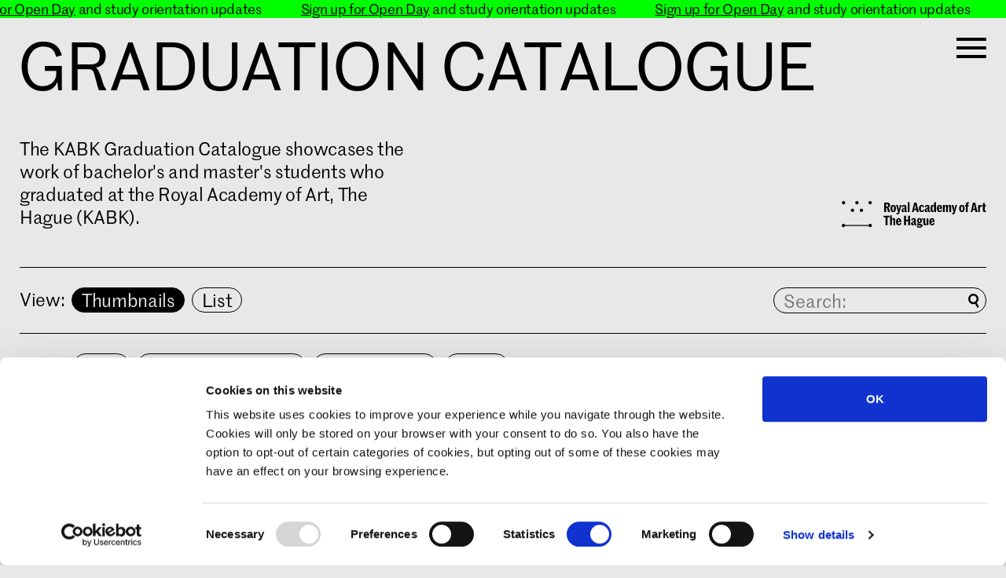

--- FILE ---
content_type: text/html; charset=UTF-8
request_url: https://graduation.kabk.nl/data/catalogue/last-modified
body_size: -74
content:
1762517628000

--- FILE ---
content_type: image/svg+xml
request_url: https://graduation.kabk.nl/assets/images/search.svg
body_size: 117
content:
<svg xmlns="http://www.w3.org/2000/svg" fill="currentColor" viewBox="0 0 38 48">
  <path d="M27.25 12.08a11.02 11.02 0 0 1 1.1 8.42 11.1 11.1 0 1 1-1.1-8.42ZM8.82 2.37a17.5 17.5 0 0 0-8.21 10.7c-1.22 4.55-.6 9.3 1.76 13.38a17.69 17.69 0 0 0 21.1 7.82L31.4 48l5.65-3.27L29.12 31a17.47 17.47 0 0 0 5.54-8.8c1.22-4.55.6-9.3-1.76-13.38A17.6 17.6 0 0 0 8.82 2.37Z"/>
</svg>


--- FILE ---
content_type: application/x-javascript
request_url: https://consentcdn.cookiebot.com/consentconfig/65b66a6e-1f81-4516-b2a8-6d030e890cba/graduation.kabk.nl/configuration.js
body_size: 304
content:
CookieConsent.configuration.tags.push({id:174152604,type:"script",tagID:"",innerHash:"",outerHash:"",tagHash:"16558435455254",url:"https://consent.cookiebot.com/uc.js",resolvedUrl:"https://consent.cookiebot.com/uc.js",cat:[1]});CookieConsent.configuration.tags.push({id:174152605,type:"script",tagID:"",innerHash:"",outerHash:"",tagHash:"1542896393396",url:"https://www.googletagmanager.com/gtag/js?id=G-QP2MMV2K31",resolvedUrl:"https://www.googletagmanager.com/gtag/js?id=G-QP2MMV2K31",cat:[3]});CookieConsent.configuration.tags.push({id:174152606,type:"iframe",tagID:"",innerHash:"",outerHash:"",tagHash:"12810421728318",url:"https://player.vimeo.com/video/1092136269",resolvedUrl:"https://player.vimeo.com/video/1092136269",cat:[3]});CookieConsent.configuration.tags.push({id:174152607,type:"script",tagID:"",innerHash:"",outerHash:"",tagHash:"8029463449637",url:"https://graduation.kabk.nl/assets/js/catalogue.js?v=1749836589",resolvedUrl:"https://graduation.kabk.nl/assets/js/catalogue.js?v=1749836589",cat:[5]});CookieConsent.configuration.tags.push({id:174152608,type:"iframe",tagID:"",innerHash:"",outerHash:"",tagHash:"17264099282863",url:"https://www.youtube.com/embed/wc4vxmzMAp4",resolvedUrl:"https://www.youtube.com/embed/wc4vxmzMAp4",cat:[4]});CookieConsent.configuration.tags.push({id:174152609,type:"iframe",tagID:"",innerHash:"",outerHash:"",tagHash:"10992962468560",url:"https://www.youtube.com/embed/dJq711ZA7SY",resolvedUrl:"https://www.youtube.com/embed/dJq711ZA7SY",cat:[4]});CookieConsent.configuration.tags.push({id:174152613,type:"iframe",tagID:"",innerHash:"",outerHash:"",tagHash:"14530657536689",url:"https://e.issuu.com/embed.html?d=eindexamenboek_2012-opt&u=kabk",resolvedUrl:"https://e.issuu.com/embed.html?d=eindexamenboek_2012-opt&u=kabk",cat:[4,5]});